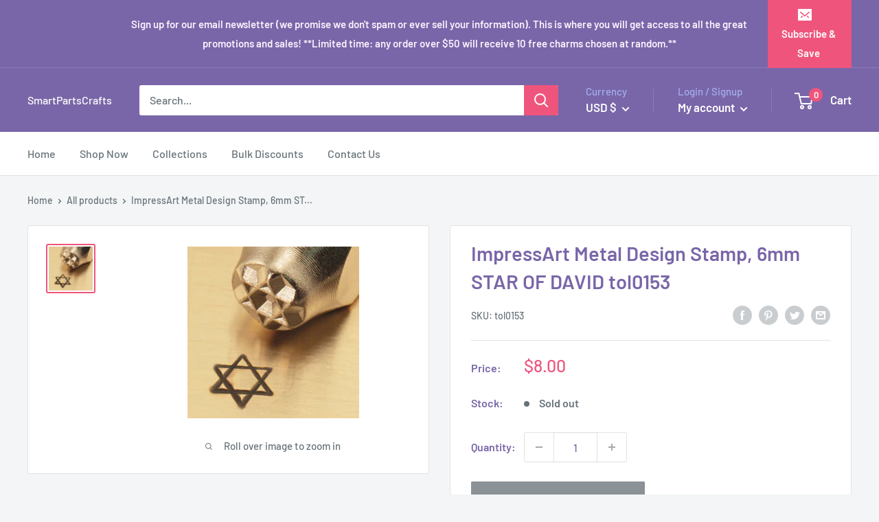

--- FILE ---
content_type: text/javascript
request_url: https://smartpartscrafts.com/cdn/shop/t/8/assets/custom.js?v=90373254691674712701610142808
body_size: -622
content:
//# sourceMappingURL=/cdn/shop/t/8/assets/custom.js.map?v=90373254691674712701610142808
